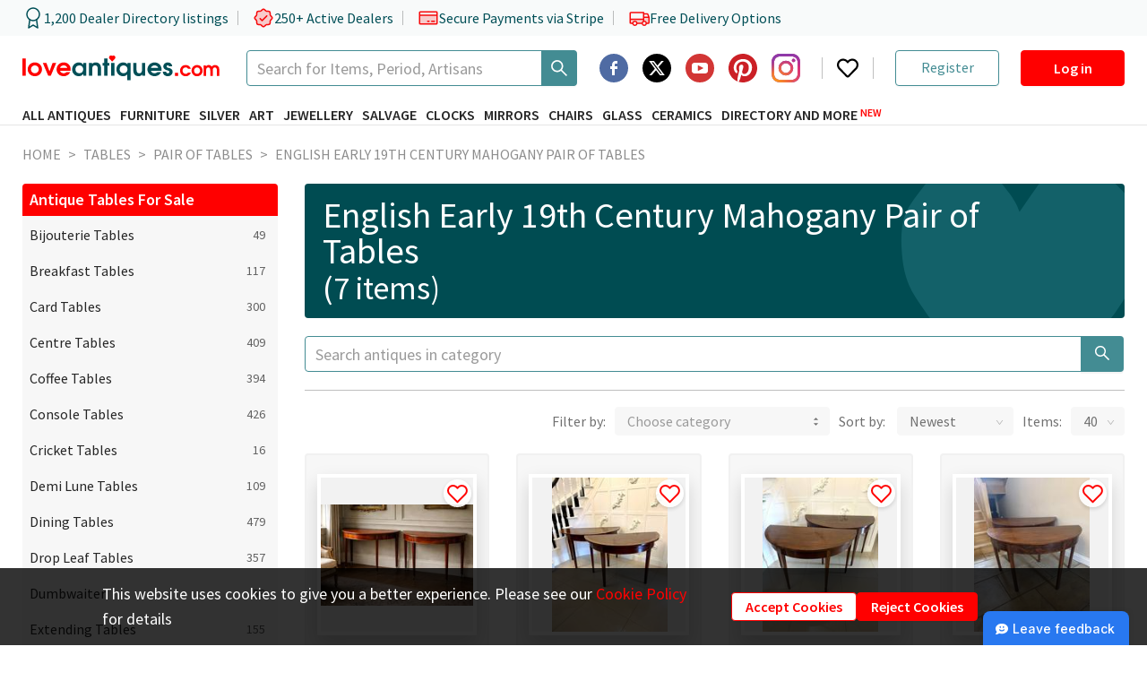

--- FILE ---
content_type: text/html; charset=utf-8
request_url: https://www.google.com/recaptcha/api2/anchor?ar=1&k=6LeRxdklAAAAAIO7MEjab3qfpH65h2wi3zJfeR8D&co=aHR0cHM6Ly93d3cubG92ZWFudGlxdWVzLmNvbTo0NDM.&hl=en&v=PoyoqOPhxBO7pBk68S4YbpHZ&size=invisible&anchor-ms=20000&execute-ms=30000&cb=7ws003u417qk
body_size: 48559
content:
<!DOCTYPE HTML><html dir="ltr" lang="en"><head><meta http-equiv="Content-Type" content="text/html; charset=UTF-8">
<meta http-equiv="X-UA-Compatible" content="IE=edge">
<title>reCAPTCHA</title>
<style type="text/css">
/* cyrillic-ext */
@font-face {
  font-family: 'Roboto';
  font-style: normal;
  font-weight: 400;
  font-stretch: 100%;
  src: url(//fonts.gstatic.com/s/roboto/v48/KFO7CnqEu92Fr1ME7kSn66aGLdTylUAMa3GUBHMdazTgWw.woff2) format('woff2');
  unicode-range: U+0460-052F, U+1C80-1C8A, U+20B4, U+2DE0-2DFF, U+A640-A69F, U+FE2E-FE2F;
}
/* cyrillic */
@font-face {
  font-family: 'Roboto';
  font-style: normal;
  font-weight: 400;
  font-stretch: 100%;
  src: url(//fonts.gstatic.com/s/roboto/v48/KFO7CnqEu92Fr1ME7kSn66aGLdTylUAMa3iUBHMdazTgWw.woff2) format('woff2');
  unicode-range: U+0301, U+0400-045F, U+0490-0491, U+04B0-04B1, U+2116;
}
/* greek-ext */
@font-face {
  font-family: 'Roboto';
  font-style: normal;
  font-weight: 400;
  font-stretch: 100%;
  src: url(//fonts.gstatic.com/s/roboto/v48/KFO7CnqEu92Fr1ME7kSn66aGLdTylUAMa3CUBHMdazTgWw.woff2) format('woff2');
  unicode-range: U+1F00-1FFF;
}
/* greek */
@font-face {
  font-family: 'Roboto';
  font-style: normal;
  font-weight: 400;
  font-stretch: 100%;
  src: url(//fonts.gstatic.com/s/roboto/v48/KFO7CnqEu92Fr1ME7kSn66aGLdTylUAMa3-UBHMdazTgWw.woff2) format('woff2');
  unicode-range: U+0370-0377, U+037A-037F, U+0384-038A, U+038C, U+038E-03A1, U+03A3-03FF;
}
/* math */
@font-face {
  font-family: 'Roboto';
  font-style: normal;
  font-weight: 400;
  font-stretch: 100%;
  src: url(//fonts.gstatic.com/s/roboto/v48/KFO7CnqEu92Fr1ME7kSn66aGLdTylUAMawCUBHMdazTgWw.woff2) format('woff2');
  unicode-range: U+0302-0303, U+0305, U+0307-0308, U+0310, U+0312, U+0315, U+031A, U+0326-0327, U+032C, U+032F-0330, U+0332-0333, U+0338, U+033A, U+0346, U+034D, U+0391-03A1, U+03A3-03A9, U+03B1-03C9, U+03D1, U+03D5-03D6, U+03F0-03F1, U+03F4-03F5, U+2016-2017, U+2034-2038, U+203C, U+2040, U+2043, U+2047, U+2050, U+2057, U+205F, U+2070-2071, U+2074-208E, U+2090-209C, U+20D0-20DC, U+20E1, U+20E5-20EF, U+2100-2112, U+2114-2115, U+2117-2121, U+2123-214F, U+2190, U+2192, U+2194-21AE, U+21B0-21E5, U+21F1-21F2, U+21F4-2211, U+2213-2214, U+2216-22FF, U+2308-230B, U+2310, U+2319, U+231C-2321, U+2336-237A, U+237C, U+2395, U+239B-23B7, U+23D0, U+23DC-23E1, U+2474-2475, U+25AF, U+25B3, U+25B7, U+25BD, U+25C1, U+25CA, U+25CC, U+25FB, U+266D-266F, U+27C0-27FF, U+2900-2AFF, U+2B0E-2B11, U+2B30-2B4C, U+2BFE, U+3030, U+FF5B, U+FF5D, U+1D400-1D7FF, U+1EE00-1EEFF;
}
/* symbols */
@font-face {
  font-family: 'Roboto';
  font-style: normal;
  font-weight: 400;
  font-stretch: 100%;
  src: url(//fonts.gstatic.com/s/roboto/v48/KFO7CnqEu92Fr1ME7kSn66aGLdTylUAMaxKUBHMdazTgWw.woff2) format('woff2');
  unicode-range: U+0001-000C, U+000E-001F, U+007F-009F, U+20DD-20E0, U+20E2-20E4, U+2150-218F, U+2190, U+2192, U+2194-2199, U+21AF, U+21E6-21F0, U+21F3, U+2218-2219, U+2299, U+22C4-22C6, U+2300-243F, U+2440-244A, U+2460-24FF, U+25A0-27BF, U+2800-28FF, U+2921-2922, U+2981, U+29BF, U+29EB, U+2B00-2BFF, U+4DC0-4DFF, U+FFF9-FFFB, U+10140-1018E, U+10190-1019C, U+101A0, U+101D0-101FD, U+102E0-102FB, U+10E60-10E7E, U+1D2C0-1D2D3, U+1D2E0-1D37F, U+1F000-1F0FF, U+1F100-1F1AD, U+1F1E6-1F1FF, U+1F30D-1F30F, U+1F315, U+1F31C, U+1F31E, U+1F320-1F32C, U+1F336, U+1F378, U+1F37D, U+1F382, U+1F393-1F39F, U+1F3A7-1F3A8, U+1F3AC-1F3AF, U+1F3C2, U+1F3C4-1F3C6, U+1F3CA-1F3CE, U+1F3D4-1F3E0, U+1F3ED, U+1F3F1-1F3F3, U+1F3F5-1F3F7, U+1F408, U+1F415, U+1F41F, U+1F426, U+1F43F, U+1F441-1F442, U+1F444, U+1F446-1F449, U+1F44C-1F44E, U+1F453, U+1F46A, U+1F47D, U+1F4A3, U+1F4B0, U+1F4B3, U+1F4B9, U+1F4BB, U+1F4BF, U+1F4C8-1F4CB, U+1F4D6, U+1F4DA, U+1F4DF, U+1F4E3-1F4E6, U+1F4EA-1F4ED, U+1F4F7, U+1F4F9-1F4FB, U+1F4FD-1F4FE, U+1F503, U+1F507-1F50B, U+1F50D, U+1F512-1F513, U+1F53E-1F54A, U+1F54F-1F5FA, U+1F610, U+1F650-1F67F, U+1F687, U+1F68D, U+1F691, U+1F694, U+1F698, U+1F6AD, U+1F6B2, U+1F6B9-1F6BA, U+1F6BC, U+1F6C6-1F6CF, U+1F6D3-1F6D7, U+1F6E0-1F6EA, U+1F6F0-1F6F3, U+1F6F7-1F6FC, U+1F700-1F7FF, U+1F800-1F80B, U+1F810-1F847, U+1F850-1F859, U+1F860-1F887, U+1F890-1F8AD, U+1F8B0-1F8BB, U+1F8C0-1F8C1, U+1F900-1F90B, U+1F93B, U+1F946, U+1F984, U+1F996, U+1F9E9, U+1FA00-1FA6F, U+1FA70-1FA7C, U+1FA80-1FA89, U+1FA8F-1FAC6, U+1FACE-1FADC, U+1FADF-1FAE9, U+1FAF0-1FAF8, U+1FB00-1FBFF;
}
/* vietnamese */
@font-face {
  font-family: 'Roboto';
  font-style: normal;
  font-weight: 400;
  font-stretch: 100%;
  src: url(//fonts.gstatic.com/s/roboto/v48/KFO7CnqEu92Fr1ME7kSn66aGLdTylUAMa3OUBHMdazTgWw.woff2) format('woff2');
  unicode-range: U+0102-0103, U+0110-0111, U+0128-0129, U+0168-0169, U+01A0-01A1, U+01AF-01B0, U+0300-0301, U+0303-0304, U+0308-0309, U+0323, U+0329, U+1EA0-1EF9, U+20AB;
}
/* latin-ext */
@font-face {
  font-family: 'Roboto';
  font-style: normal;
  font-weight: 400;
  font-stretch: 100%;
  src: url(//fonts.gstatic.com/s/roboto/v48/KFO7CnqEu92Fr1ME7kSn66aGLdTylUAMa3KUBHMdazTgWw.woff2) format('woff2');
  unicode-range: U+0100-02BA, U+02BD-02C5, U+02C7-02CC, U+02CE-02D7, U+02DD-02FF, U+0304, U+0308, U+0329, U+1D00-1DBF, U+1E00-1E9F, U+1EF2-1EFF, U+2020, U+20A0-20AB, U+20AD-20C0, U+2113, U+2C60-2C7F, U+A720-A7FF;
}
/* latin */
@font-face {
  font-family: 'Roboto';
  font-style: normal;
  font-weight: 400;
  font-stretch: 100%;
  src: url(//fonts.gstatic.com/s/roboto/v48/KFO7CnqEu92Fr1ME7kSn66aGLdTylUAMa3yUBHMdazQ.woff2) format('woff2');
  unicode-range: U+0000-00FF, U+0131, U+0152-0153, U+02BB-02BC, U+02C6, U+02DA, U+02DC, U+0304, U+0308, U+0329, U+2000-206F, U+20AC, U+2122, U+2191, U+2193, U+2212, U+2215, U+FEFF, U+FFFD;
}
/* cyrillic-ext */
@font-face {
  font-family: 'Roboto';
  font-style: normal;
  font-weight: 500;
  font-stretch: 100%;
  src: url(//fonts.gstatic.com/s/roboto/v48/KFO7CnqEu92Fr1ME7kSn66aGLdTylUAMa3GUBHMdazTgWw.woff2) format('woff2');
  unicode-range: U+0460-052F, U+1C80-1C8A, U+20B4, U+2DE0-2DFF, U+A640-A69F, U+FE2E-FE2F;
}
/* cyrillic */
@font-face {
  font-family: 'Roboto';
  font-style: normal;
  font-weight: 500;
  font-stretch: 100%;
  src: url(//fonts.gstatic.com/s/roboto/v48/KFO7CnqEu92Fr1ME7kSn66aGLdTylUAMa3iUBHMdazTgWw.woff2) format('woff2');
  unicode-range: U+0301, U+0400-045F, U+0490-0491, U+04B0-04B1, U+2116;
}
/* greek-ext */
@font-face {
  font-family: 'Roboto';
  font-style: normal;
  font-weight: 500;
  font-stretch: 100%;
  src: url(//fonts.gstatic.com/s/roboto/v48/KFO7CnqEu92Fr1ME7kSn66aGLdTylUAMa3CUBHMdazTgWw.woff2) format('woff2');
  unicode-range: U+1F00-1FFF;
}
/* greek */
@font-face {
  font-family: 'Roboto';
  font-style: normal;
  font-weight: 500;
  font-stretch: 100%;
  src: url(//fonts.gstatic.com/s/roboto/v48/KFO7CnqEu92Fr1ME7kSn66aGLdTylUAMa3-UBHMdazTgWw.woff2) format('woff2');
  unicode-range: U+0370-0377, U+037A-037F, U+0384-038A, U+038C, U+038E-03A1, U+03A3-03FF;
}
/* math */
@font-face {
  font-family: 'Roboto';
  font-style: normal;
  font-weight: 500;
  font-stretch: 100%;
  src: url(//fonts.gstatic.com/s/roboto/v48/KFO7CnqEu92Fr1ME7kSn66aGLdTylUAMawCUBHMdazTgWw.woff2) format('woff2');
  unicode-range: U+0302-0303, U+0305, U+0307-0308, U+0310, U+0312, U+0315, U+031A, U+0326-0327, U+032C, U+032F-0330, U+0332-0333, U+0338, U+033A, U+0346, U+034D, U+0391-03A1, U+03A3-03A9, U+03B1-03C9, U+03D1, U+03D5-03D6, U+03F0-03F1, U+03F4-03F5, U+2016-2017, U+2034-2038, U+203C, U+2040, U+2043, U+2047, U+2050, U+2057, U+205F, U+2070-2071, U+2074-208E, U+2090-209C, U+20D0-20DC, U+20E1, U+20E5-20EF, U+2100-2112, U+2114-2115, U+2117-2121, U+2123-214F, U+2190, U+2192, U+2194-21AE, U+21B0-21E5, U+21F1-21F2, U+21F4-2211, U+2213-2214, U+2216-22FF, U+2308-230B, U+2310, U+2319, U+231C-2321, U+2336-237A, U+237C, U+2395, U+239B-23B7, U+23D0, U+23DC-23E1, U+2474-2475, U+25AF, U+25B3, U+25B7, U+25BD, U+25C1, U+25CA, U+25CC, U+25FB, U+266D-266F, U+27C0-27FF, U+2900-2AFF, U+2B0E-2B11, U+2B30-2B4C, U+2BFE, U+3030, U+FF5B, U+FF5D, U+1D400-1D7FF, U+1EE00-1EEFF;
}
/* symbols */
@font-face {
  font-family: 'Roboto';
  font-style: normal;
  font-weight: 500;
  font-stretch: 100%;
  src: url(//fonts.gstatic.com/s/roboto/v48/KFO7CnqEu92Fr1ME7kSn66aGLdTylUAMaxKUBHMdazTgWw.woff2) format('woff2');
  unicode-range: U+0001-000C, U+000E-001F, U+007F-009F, U+20DD-20E0, U+20E2-20E4, U+2150-218F, U+2190, U+2192, U+2194-2199, U+21AF, U+21E6-21F0, U+21F3, U+2218-2219, U+2299, U+22C4-22C6, U+2300-243F, U+2440-244A, U+2460-24FF, U+25A0-27BF, U+2800-28FF, U+2921-2922, U+2981, U+29BF, U+29EB, U+2B00-2BFF, U+4DC0-4DFF, U+FFF9-FFFB, U+10140-1018E, U+10190-1019C, U+101A0, U+101D0-101FD, U+102E0-102FB, U+10E60-10E7E, U+1D2C0-1D2D3, U+1D2E0-1D37F, U+1F000-1F0FF, U+1F100-1F1AD, U+1F1E6-1F1FF, U+1F30D-1F30F, U+1F315, U+1F31C, U+1F31E, U+1F320-1F32C, U+1F336, U+1F378, U+1F37D, U+1F382, U+1F393-1F39F, U+1F3A7-1F3A8, U+1F3AC-1F3AF, U+1F3C2, U+1F3C4-1F3C6, U+1F3CA-1F3CE, U+1F3D4-1F3E0, U+1F3ED, U+1F3F1-1F3F3, U+1F3F5-1F3F7, U+1F408, U+1F415, U+1F41F, U+1F426, U+1F43F, U+1F441-1F442, U+1F444, U+1F446-1F449, U+1F44C-1F44E, U+1F453, U+1F46A, U+1F47D, U+1F4A3, U+1F4B0, U+1F4B3, U+1F4B9, U+1F4BB, U+1F4BF, U+1F4C8-1F4CB, U+1F4D6, U+1F4DA, U+1F4DF, U+1F4E3-1F4E6, U+1F4EA-1F4ED, U+1F4F7, U+1F4F9-1F4FB, U+1F4FD-1F4FE, U+1F503, U+1F507-1F50B, U+1F50D, U+1F512-1F513, U+1F53E-1F54A, U+1F54F-1F5FA, U+1F610, U+1F650-1F67F, U+1F687, U+1F68D, U+1F691, U+1F694, U+1F698, U+1F6AD, U+1F6B2, U+1F6B9-1F6BA, U+1F6BC, U+1F6C6-1F6CF, U+1F6D3-1F6D7, U+1F6E0-1F6EA, U+1F6F0-1F6F3, U+1F6F7-1F6FC, U+1F700-1F7FF, U+1F800-1F80B, U+1F810-1F847, U+1F850-1F859, U+1F860-1F887, U+1F890-1F8AD, U+1F8B0-1F8BB, U+1F8C0-1F8C1, U+1F900-1F90B, U+1F93B, U+1F946, U+1F984, U+1F996, U+1F9E9, U+1FA00-1FA6F, U+1FA70-1FA7C, U+1FA80-1FA89, U+1FA8F-1FAC6, U+1FACE-1FADC, U+1FADF-1FAE9, U+1FAF0-1FAF8, U+1FB00-1FBFF;
}
/* vietnamese */
@font-face {
  font-family: 'Roboto';
  font-style: normal;
  font-weight: 500;
  font-stretch: 100%;
  src: url(//fonts.gstatic.com/s/roboto/v48/KFO7CnqEu92Fr1ME7kSn66aGLdTylUAMa3OUBHMdazTgWw.woff2) format('woff2');
  unicode-range: U+0102-0103, U+0110-0111, U+0128-0129, U+0168-0169, U+01A0-01A1, U+01AF-01B0, U+0300-0301, U+0303-0304, U+0308-0309, U+0323, U+0329, U+1EA0-1EF9, U+20AB;
}
/* latin-ext */
@font-face {
  font-family: 'Roboto';
  font-style: normal;
  font-weight: 500;
  font-stretch: 100%;
  src: url(//fonts.gstatic.com/s/roboto/v48/KFO7CnqEu92Fr1ME7kSn66aGLdTylUAMa3KUBHMdazTgWw.woff2) format('woff2');
  unicode-range: U+0100-02BA, U+02BD-02C5, U+02C7-02CC, U+02CE-02D7, U+02DD-02FF, U+0304, U+0308, U+0329, U+1D00-1DBF, U+1E00-1E9F, U+1EF2-1EFF, U+2020, U+20A0-20AB, U+20AD-20C0, U+2113, U+2C60-2C7F, U+A720-A7FF;
}
/* latin */
@font-face {
  font-family: 'Roboto';
  font-style: normal;
  font-weight: 500;
  font-stretch: 100%;
  src: url(//fonts.gstatic.com/s/roboto/v48/KFO7CnqEu92Fr1ME7kSn66aGLdTylUAMa3yUBHMdazQ.woff2) format('woff2');
  unicode-range: U+0000-00FF, U+0131, U+0152-0153, U+02BB-02BC, U+02C6, U+02DA, U+02DC, U+0304, U+0308, U+0329, U+2000-206F, U+20AC, U+2122, U+2191, U+2193, U+2212, U+2215, U+FEFF, U+FFFD;
}
/* cyrillic-ext */
@font-face {
  font-family: 'Roboto';
  font-style: normal;
  font-weight: 900;
  font-stretch: 100%;
  src: url(//fonts.gstatic.com/s/roboto/v48/KFO7CnqEu92Fr1ME7kSn66aGLdTylUAMa3GUBHMdazTgWw.woff2) format('woff2');
  unicode-range: U+0460-052F, U+1C80-1C8A, U+20B4, U+2DE0-2DFF, U+A640-A69F, U+FE2E-FE2F;
}
/* cyrillic */
@font-face {
  font-family: 'Roboto';
  font-style: normal;
  font-weight: 900;
  font-stretch: 100%;
  src: url(//fonts.gstatic.com/s/roboto/v48/KFO7CnqEu92Fr1ME7kSn66aGLdTylUAMa3iUBHMdazTgWw.woff2) format('woff2');
  unicode-range: U+0301, U+0400-045F, U+0490-0491, U+04B0-04B1, U+2116;
}
/* greek-ext */
@font-face {
  font-family: 'Roboto';
  font-style: normal;
  font-weight: 900;
  font-stretch: 100%;
  src: url(//fonts.gstatic.com/s/roboto/v48/KFO7CnqEu92Fr1ME7kSn66aGLdTylUAMa3CUBHMdazTgWw.woff2) format('woff2');
  unicode-range: U+1F00-1FFF;
}
/* greek */
@font-face {
  font-family: 'Roboto';
  font-style: normal;
  font-weight: 900;
  font-stretch: 100%;
  src: url(//fonts.gstatic.com/s/roboto/v48/KFO7CnqEu92Fr1ME7kSn66aGLdTylUAMa3-UBHMdazTgWw.woff2) format('woff2');
  unicode-range: U+0370-0377, U+037A-037F, U+0384-038A, U+038C, U+038E-03A1, U+03A3-03FF;
}
/* math */
@font-face {
  font-family: 'Roboto';
  font-style: normal;
  font-weight: 900;
  font-stretch: 100%;
  src: url(//fonts.gstatic.com/s/roboto/v48/KFO7CnqEu92Fr1ME7kSn66aGLdTylUAMawCUBHMdazTgWw.woff2) format('woff2');
  unicode-range: U+0302-0303, U+0305, U+0307-0308, U+0310, U+0312, U+0315, U+031A, U+0326-0327, U+032C, U+032F-0330, U+0332-0333, U+0338, U+033A, U+0346, U+034D, U+0391-03A1, U+03A3-03A9, U+03B1-03C9, U+03D1, U+03D5-03D6, U+03F0-03F1, U+03F4-03F5, U+2016-2017, U+2034-2038, U+203C, U+2040, U+2043, U+2047, U+2050, U+2057, U+205F, U+2070-2071, U+2074-208E, U+2090-209C, U+20D0-20DC, U+20E1, U+20E5-20EF, U+2100-2112, U+2114-2115, U+2117-2121, U+2123-214F, U+2190, U+2192, U+2194-21AE, U+21B0-21E5, U+21F1-21F2, U+21F4-2211, U+2213-2214, U+2216-22FF, U+2308-230B, U+2310, U+2319, U+231C-2321, U+2336-237A, U+237C, U+2395, U+239B-23B7, U+23D0, U+23DC-23E1, U+2474-2475, U+25AF, U+25B3, U+25B7, U+25BD, U+25C1, U+25CA, U+25CC, U+25FB, U+266D-266F, U+27C0-27FF, U+2900-2AFF, U+2B0E-2B11, U+2B30-2B4C, U+2BFE, U+3030, U+FF5B, U+FF5D, U+1D400-1D7FF, U+1EE00-1EEFF;
}
/* symbols */
@font-face {
  font-family: 'Roboto';
  font-style: normal;
  font-weight: 900;
  font-stretch: 100%;
  src: url(//fonts.gstatic.com/s/roboto/v48/KFO7CnqEu92Fr1ME7kSn66aGLdTylUAMaxKUBHMdazTgWw.woff2) format('woff2');
  unicode-range: U+0001-000C, U+000E-001F, U+007F-009F, U+20DD-20E0, U+20E2-20E4, U+2150-218F, U+2190, U+2192, U+2194-2199, U+21AF, U+21E6-21F0, U+21F3, U+2218-2219, U+2299, U+22C4-22C6, U+2300-243F, U+2440-244A, U+2460-24FF, U+25A0-27BF, U+2800-28FF, U+2921-2922, U+2981, U+29BF, U+29EB, U+2B00-2BFF, U+4DC0-4DFF, U+FFF9-FFFB, U+10140-1018E, U+10190-1019C, U+101A0, U+101D0-101FD, U+102E0-102FB, U+10E60-10E7E, U+1D2C0-1D2D3, U+1D2E0-1D37F, U+1F000-1F0FF, U+1F100-1F1AD, U+1F1E6-1F1FF, U+1F30D-1F30F, U+1F315, U+1F31C, U+1F31E, U+1F320-1F32C, U+1F336, U+1F378, U+1F37D, U+1F382, U+1F393-1F39F, U+1F3A7-1F3A8, U+1F3AC-1F3AF, U+1F3C2, U+1F3C4-1F3C6, U+1F3CA-1F3CE, U+1F3D4-1F3E0, U+1F3ED, U+1F3F1-1F3F3, U+1F3F5-1F3F7, U+1F408, U+1F415, U+1F41F, U+1F426, U+1F43F, U+1F441-1F442, U+1F444, U+1F446-1F449, U+1F44C-1F44E, U+1F453, U+1F46A, U+1F47D, U+1F4A3, U+1F4B0, U+1F4B3, U+1F4B9, U+1F4BB, U+1F4BF, U+1F4C8-1F4CB, U+1F4D6, U+1F4DA, U+1F4DF, U+1F4E3-1F4E6, U+1F4EA-1F4ED, U+1F4F7, U+1F4F9-1F4FB, U+1F4FD-1F4FE, U+1F503, U+1F507-1F50B, U+1F50D, U+1F512-1F513, U+1F53E-1F54A, U+1F54F-1F5FA, U+1F610, U+1F650-1F67F, U+1F687, U+1F68D, U+1F691, U+1F694, U+1F698, U+1F6AD, U+1F6B2, U+1F6B9-1F6BA, U+1F6BC, U+1F6C6-1F6CF, U+1F6D3-1F6D7, U+1F6E0-1F6EA, U+1F6F0-1F6F3, U+1F6F7-1F6FC, U+1F700-1F7FF, U+1F800-1F80B, U+1F810-1F847, U+1F850-1F859, U+1F860-1F887, U+1F890-1F8AD, U+1F8B0-1F8BB, U+1F8C0-1F8C1, U+1F900-1F90B, U+1F93B, U+1F946, U+1F984, U+1F996, U+1F9E9, U+1FA00-1FA6F, U+1FA70-1FA7C, U+1FA80-1FA89, U+1FA8F-1FAC6, U+1FACE-1FADC, U+1FADF-1FAE9, U+1FAF0-1FAF8, U+1FB00-1FBFF;
}
/* vietnamese */
@font-face {
  font-family: 'Roboto';
  font-style: normal;
  font-weight: 900;
  font-stretch: 100%;
  src: url(//fonts.gstatic.com/s/roboto/v48/KFO7CnqEu92Fr1ME7kSn66aGLdTylUAMa3OUBHMdazTgWw.woff2) format('woff2');
  unicode-range: U+0102-0103, U+0110-0111, U+0128-0129, U+0168-0169, U+01A0-01A1, U+01AF-01B0, U+0300-0301, U+0303-0304, U+0308-0309, U+0323, U+0329, U+1EA0-1EF9, U+20AB;
}
/* latin-ext */
@font-face {
  font-family: 'Roboto';
  font-style: normal;
  font-weight: 900;
  font-stretch: 100%;
  src: url(//fonts.gstatic.com/s/roboto/v48/KFO7CnqEu92Fr1ME7kSn66aGLdTylUAMa3KUBHMdazTgWw.woff2) format('woff2');
  unicode-range: U+0100-02BA, U+02BD-02C5, U+02C7-02CC, U+02CE-02D7, U+02DD-02FF, U+0304, U+0308, U+0329, U+1D00-1DBF, U+1E00-1E9F, U+1EF2-1EFF, U+2020, U+20A0-20AB, U+20AD-20C0, U+2113, U+2C60-2C7F, U+A720-A7FF;
}
/* latin */
@font-face {
  font-family: 'Roboto';
  font-style: normal;
  font-weight: 900;
  font-stretch: 100%;
  src: url(//fonts.gstatic.com/s/roboto/v48/KFO7CnqEu92Fr1ME7kSn66aGLdTylUAMa3yUBHMdazQ.woff2) format('woff2');
  unicode-range: U+0000-00FF, U+0131, U+0152-0153, U+02BB-02BC, U+02C6, U+02DA, U+02DC, U+0304, U+0308, U+0329, U+2000-206F, U+20AC, U+2122, U+2191, U+2193, U+2212, U+2215, U+FEFF, U+FFFD;
}

</style>
<link rel="stylesheet" type="text/css" href="https://www.gstatic.com/recaptcha/releases/PoyoqOPhxBO7pBk68S4YbpHZ/styles__ltr.css">
<script nonce="GVwM-PrhAxIN5_r8vMCTVQ" type="text/javascript">window['__recaptcha_api'] = 'https://www.google.com/recaptcha/api2/';</script>
<script type="text/javascript" src="https://www.gstatic.com/recaptcha/releases/PoyoqOPhxBO7pBk68S4YbpHZ/recaptcha__en.js" nonce="GVwM-PrhAxIN5_r8vMCTVQ">
      
    </script></head>
<body><div id="rc-anchor-alert" class="rc-anchor-alert"></div>
<input type="hidden" id="recaptcha-token" value="[base64]">
<script type="text/javascript" nonce="GVwM-PrhAxIN5_r8vMCTVQ">
      recaptcha.anchor.Main.init("[\x22ainput\x22,[\x22bgdata\x22,\x22\x22,\[base64]/[base64]/[base64]/[base64]/[base64]/UltsKytdPUU6KEU8MjA0OD9SW2wrK109RT4+NnwxOTI6KChFJjY0NTEyKT09NTUyOTYmJk0rMTxjLmxlbmd0aCYmKGMuY2hhckNvZGVBdChNKzEpJjY0NTEyKT09NTYzMjA/[base64]/[base64]/[base64]/[base64]/[base64]/[base64]/[base64]\x22,\[base64]\\u003d\x22,\[base64]/wq3Dq8KrwoE8wqrDtF0ww5zDosKow6JaG8OHecKtYl/Cv8ODAsKAwpsaOXgdX8KBw6NGwqJyCcKmMMKow5HCjRXCq8KJHcOmZnvDlcO+acKcHMOew4NwwrvCkMOSUzw4YcO3UwENw4dgw5RbVAIdacOaXQNgZ8KnJy7DgGDCk8Knw5N5w63CkMK6w43CisKyc0ozwqZ/acK3DgLDssKbwrZ7RxtowrfCgiPDoCMgMcOOwpZBwr1HTMKhXMOwwpTDs1c5TCdOXUzDs0DCqEfCtcOdwovDocKUBcK/[base64]/[base64]/CisK+TzPDsMKMJRAwHMK4RcO/wr3DtQ7DgMKuw6nDgMOKwovDo0FRNBkfwqUldBbDk8KCw4YVw5k6w5wRwqXDs8KrJSE9w65Vw7bCtWjDiMONLsOnBsOAwr7Di8K4bUA1wrARWn4pKMKXw5XCnyLDicKawpEwScKlLDcnw5jDsk7Duj/ClnTCk8OxwpdFS8OqwqvCnsKuQ8Krwo1Zw6bCvkTDpsOoUsKmwoskwqhuS0k2wozCl8OWQ2EYwpNNw7DCikVvw7UiOxESw64Lw7PDt8OwAV89YQbDn8OWwr1gd8KEwqbDu8OYPsK7VsOhBMKsDG/CmMOrwqjChcOiKiI8W2fCpF5ewqHCkyDCkcKkFcOgA8OfYHFOe8K2worDssOTw4R4C8OqWsK3dcObHsKRw6Niw7whw73CpGcnwqfCl11dwr3CjAE1w5fDsEVXT1FOScKNw7k8MsKsEcOXNcOyDcOVYlQDwpRPGxXDrcOJwovDrm/[base64]/wovCpUXDmsOSFh8oaMKhOABiBFMOYSnDhg8Nw5fCvEA1L8KQOMOUw5vDj3vChk5jwqE5YcOuCwpawql5O3rDu8Kpw4JHwqRed3zDiHcuX8Kzw4NEIMOjMAjCmMKnwp7DoCjDtcKfwpENw78zR8O/ScOPw5HDrcKwOTnCnsOSwpfDlsOtNSbDtlPDuDZ/wqE/wq/[base64]/CoXFqe8KBSsKtMX3CkknChWVJU8OhM8K/wpjCljhww4LDqsOjwrp5ADvCmlBQP2HDjwQGw5HDpmTCq0zCigVsw5sCwo7CtklAHmIuT8KAF0IPRcObwrADwp0/w6E0wrAuRi/DqBxdDsOEX8Kvw63CnMOZw6rCiWUEU8OIw7ggfsOBKG0fYHoTwqs8wrBUwp/DmsKLOMOww6TDscOXaCY6CH7DjcO3wr8Iw7lKwqzDsgHCqsK3wpJCwoPCtw/CmcOiPzgkCFbDqcONYgc/w7nDhgzCtsO/w5JBG2cIwrcXJcKGRMOaw5AkwqwSIsKKw7PCk8OZH8Kdwp9mNTXDnU1vIcKbZy/[base64]/[base64]/Cq8OJw6fDv8K3w5jCtRB+wpPCq2FsCCbDtXXCrB47w77CisOyYsKMwpDDoMKqw74adGPCi0DCn8KxwqbCojQcwr0uQ8Ojw5PCoMKvw6fCrsKYOMOBKMKDw4bDgMOIw47CnAjCiXs/[base64]/[base64]/[base64]/DiMKrLwnDi8KOwp7Du1sqw48dMcOzw49ZIcOWB8OIw7/CtsKxCXDCs8OEw5Bhw75mw6nCsSxAZGLDtsOHwqnCoRZzT8OfwozClcOHfT/Do8Oxw65WV8OQw7gJM8KXw6Y6JcKoUB3CtsOtfsOHZVDDl2R/wq0GQnjDhMKPwo7Dj8KqwpfDq8OwRXoxwp3CjsKWwp40enHDmcOrPmzDicOeUxDDl8OHw7kUScOrVMKgwooKbHfDr8KTw6PDpy3ClMKEw5PCpXLDh8KtwpcpWwdcH2gEwo7DmcOMSRbDlAFAVMOBw5dGw60Xw6VxGG7Cv8OxOF/ClMKpE8Ovw4DDnxxOw4zChnFGwpJPwpHCnALDnMKIw5ZcH8Kiw5zDq8O1w6PDq8KkwqJeYB3DkB4LbcOwwo/DpMK+wrbDmMOZw4XCs8K2PcOMGEvCr8Oiwr0/EVRcHsONFl3Cs8KywqHCj8O8UMKXwpXDhjLDlcKuwofChUJBw4rCn8KWI8ORKsORAHt+JsKqbCEuBSjCoDRCw69ZAQh/CMOzwpDDqlvDnnDCjMOILcOOV8OMwrjCi8K9wq/DkgwAw60Kw7woTWEBwrnDusOqGEsxCcOlwoRfAsKEwo3CszfDhsKDPcK2XsOgfsKUZ8Kbw7Nvwp5Ww4gNw45cwrQzXWTDgS/Co1hawqoBw7YZKBvCt8O2wqzCjsKmPVLDiz3DtsKqwrDCtghLw5HDvsKiKcK1ZcOawr7DhUFRwq/CiCnDscORwobCq8O5KMOjO1otw7zDhCZmwo5Jw7IUG3YbeVfDvsK2wrNLVWt3w7nCgSfDrBLDtwg2CENpMy4rw5Nxw5HDrsKPwqHCv8KdOMOIw5Ujw7oYwrc/woXDtMOrwqrDrcKhCMKfCiUbcTNPf8O4wppYw4MmwpM/wprCphQbSX96acK9AcKLSHjCnMOCck5cwo/CmcOjwrbCnknDtTjChcOJwrvCusKAw4Efw4zDicO0wo/CthU0PcKQwrPDkcKAw50oOsO8w53Cm8KDwqMjAMK9AgnCgWoXwoDCl8OeGkXDiT96w6JwZgofcXrCoMKDRmkjw7NywpEIRjBPRnM1w77DgsKpwpNVw5EDAmUbf8KILjhXNMOpwr/[base64]/DrsO1f1XClcKHwoXDv2zCulRfw4bDi8K2w7k0w4sUw6rCu8KowrjDqlLDkcKTwoPDsmlxwrZrw5kHw4HDuMKvHsKRw50EZsOJFcKachfDhsKwwpsOwr3CoSXCm3AadBTCnDUNwpzCijUVcw/CsR/CpMKJaMKewp9QQDrDnMKNCmJ6w53CucOMwofCocKESMKzwpdKFxjCksO9fSAkw4rCmB3CgMKDw6vCvmnDr0fCjMKKc2NwKcK5w7EYLmjDi8KlwqwDOGXDtMKcR8KMHCoqDcO1XBI5MsKBTcKDfX4sdMKMw4DDncKEGMKMNwwZw5bCgCIHw7TCijHCmcK0w5gyA3/CgsK2EMKNE8KXccK/KHdtw5M0wpbCrQbDqMKfI27CosOzwr3DmMKrdsO9DHZjScK6wqPCpTUlTBMvwrnDp8K5HsKRLAZePcKtw5vDr8Kgw5tqw6rDhcKpFQbDmFxYfTYjYsOsw6dwwoDDgnvDqsKMKsOMcMOzdll+wpxfQSJrRnhUwoJ1w6PDkMK8FcOewobDkx/Ci8OSLMOLw4pYw5Uaw7gpcllJZx/CoBZsf8KZw6x5QAnDp8OTVmpAw5FfQcOLE8OwcD4dw7YZCsO6w4bClsKwXD3CqsOLKlw8w4Uqci98c8K/w6jClkFnPsO4w4DCr8K9wovCog/CrcOLw4/DjsOPV8OtwofCtMOtZcKFwp3Dg8OWw7IzQcOnw64/[base64]/V8K/[base64]/Dn8Ktd8OKw6BYw6rCnMKNKHUvAcOow6nCq8O4McObcxjDoUokX8Kfw4/Cix9sw741wpxaWVXDr8KGWhbDh2d/dcOgw5wzeW/CplfDhcKKwofDhBPDoMK8w7pYwrvDgQlhW048E29Dw5UQw4LCgiPCtQXDlk57wqxhKGwvAhbDhsKoE8OYw6AEKSxLIzfDmsK/[base64]/DlHgowoZkw6LDimrDvF3Cv8KIWMOKYQ/CusOqH8KMdMO8ER/CksOTwqXDo0V7E8OkVMKMw6PDmyHDt8O/[base64]/[base64]/DrzPCicOWb1HCg8KMczrCl8KMJUNWw7/DksKIwqrDh8OYEFIfbMK6wptbLGchwrIFGMOIV8KYwrMpfMKtf0I/BcOjZ8OJwp/CnsKAw4siNsK4HjvCtsO3JB7CocKewqTCs2fCvsONPFdZSMOYw7nDrVYTw4/[base64]/DowLDo8KSZcKaWlDDhcKmw6vClmIEwoBtZ8Kuw4Bow6BzFsKGYsO2wpt9KE8+GMOYwoRdX8OEwofCosOQBMOgK8OwwozDqzM2Z1EQw4VID3rChhfCoTBywrLCokRqVMKAw4fCjsOzw4Fxw5/DmRJ7DsKcDMOAwqpJwq/[base64]/[base64]/w6xfOHJmw7IGY8KLPhvDq8ONI8OLccOpOcKHPsOWVU3ChsK9D8KNw5owHQs0wrvCi0DDngnCkMOIBRXDjWExwo1wGsKUwpIew51IbcKpGsO5JQEdKy9ew4Acw6jDvTLDo1s2w4vCmMKabSQ0eMKtwrjDi3Unw4w/UMOXw5LChMK3woLCs0vCq0BAX2kORcKeIMKMecOCVcKGwq1uw596w6dMWcOGw45dBMOfb2F8UsOgw5Aew5LCn0kaTSRuw60pwrfCpBh/wrPDnMOcYwMSWMKyNRHCihnCqsKRcMOTNEbDhFPChMKKXsKKwolxwqjCmMKMNGLCucOeakBewrB6QzbDr3XDtwjDhAPCrmhrw7QXw5BJw5Bkw602w5XDuMO3SsK1ScKGwp/CgcK+wqFZX8OgHSrCrMKEw7TCl8KHwo4SOEvCk1nCrsODbQgpw7rDrMKJOS7ClGHDiTVEw4vCoMOOWxdAF2QzwoJ9w4vCqyI/[base64]/DgMKRwp3CjWnDj8KgBUPCm8KNwqbDrcKXw7p+Dl9Gw4NGIsKZwpBjw647H8KZICjDssK+w4zCnMOkwrTDlBdWwp0/[base64]/[base64]/[base64]/[base64]/w73DoQ/[base64]/EMK9S8OTwqzCusOmwr/DkE3CpcObfU8yw5jDkAjCpm/DnijDr8OlwrsnwpXChcOFwoh7QW9qKsO8H0kowoDCjSl5dzkgXsO2f8ONwpHDoAZjwprDqDBiw73CnMOjwp1Hwo3CmHDDmGvDqcOyEsKMCcOTwqkVwrRPwoPCsMOVXUFxWzXCpsKCw754wo7CpywrwqJgOMK5w6PDj8KEOsOmwrHDr8K/w6Uqw7pMJHljwoc0My/Ctg/DrsOHOw7ClRfDgkBiesKtw7fDuDoRwozCocOgK1Rtw5fCtMOGc8KtFQfDrS/Cqg4SwqVbTRnCocORwpcIfFHCthTCusOAaGDDg8OgVRNSEMOoK0U2w6rCh8KeYU0ww7RJXhw4w68dBSzDuMOQwpomB8KYw4PCpcKDUxPChsO5wrDCsR3DscORw6UXw6kAPVzCmsKPC8Olc2nCtMK3PT/CjMOfwroqTCY6wrc9DUMqKsOGwqIiwpzClcKbwqZscRPDnGscw5YLw48mwp9cw6suw4jCo8Ouw5kPd8OTLC7DmMKSwoFvwoXDmU/DjMOkwqcdPGpuw6DDm8KzwoJEBCtLw5bCj2TCpsOsdcKdw7zClF1TwrlBw74fw7vCtcKSw7sYT33DjCzDgirCt8KqCcK3wqsRw5vDpcO5OC/Dt2DCjk/CiQHCt8OKVsK8csKdKwzDpMKdw5XDn8OkbcKlw6DDtcOLesK/OMOsBMOiw4V5SMOgFsKgw7bCgcKTw6QwwrJ2w7wqwoAXwq3DoMOaw43Cm8KLGwMYOh9pdUxzwo4ww6DDtMOPw4PChV7CtsO0TDV/wrIPNHEJw658b3jDkx3Crg0ywr8+w5tawoB4w6shwqLDtidiYsOWw6XDsiB4wprCqG7DncK/VMKWw7LDhsK4woXDkMOpw6/DmVLCtgt9w7zCv2xuHsOFw7l7wrjCr1fDocKIWMKOwrfDqMOFI8KtwqtDFjnDpMObEBVsYVJ/CHxwLQXDvsOqc04qw6tpwogNGDlrwonDvcOcQnt2asK9JkdAWSgLe8OqRMO9IMKzKcK2wpA+w4xWwpUTwqoew7EIQBMqF1tYwqAyUgPDqsKdw4E5wofCg1bDkDfDg8Oow6jCnjvCksOcdcK5w7sowr/CgXY9DlcCO8KhPD0DF8KEAcK4ZCHDmDjDqcKUFxxkwrMWw6J/wrjDs8OIVycwS8KXw7PClDfDuhfCnMKDwofCuGdUVgoRwr9+wq3CmkDDmnDCtARRwo/CiErDsU3CjAnDosO4w7slw7pHO2jDmsO2wrUSw7VlPsO3w73Du8OCwrvCpmx8wrTCksK+DMO3wpvDtsKLw51vw5HCscKyw4sBw6/ChsKkw6Z6w5/DqjExwpTDicKWw7Z6woE4w4teBcORVyjCjX7DkcKhwqkJwq3DlsKqTRjCtsOhw6rCnk87LcKAw7Uuwq7CqMKfKsK5GTHDhnHCgBPCjHgPGcKiQybCoMOzwqdCwpQ/[base64]/CtcOFwqNWwovDuMKXw63CrjNPfcOBwp/DqsKTwpQWBALDr8K/wq87AsK7w7vCtsK+w5fDtcKpwqvDiCPDo8KKwpJLw4FNw6UQJsO5UsKwwqVsMsK3wozDlMOOw6I3VxEfZgXCsWXDpk3DgGPCkVAsb8KxasO4EcK1TxRPw7I8JxXCjwbCgcO5b8Kuw5DChHZQwqVtIcOTPcKYw4IIYsKDeMKdIx5/w6RwJi5rUsO2w7/[base64]/w4HDpAbDrUfCnMKpwrEgwrc9Zjkbw5LCkjHCmMKpwopEw6nCg8OWScK1wq0XwocSwqPDsVTCgMOALXrDicOzw4/DlsOJA8KFw6l0wr9ab0sfDhtjFXzDhW9YwqwFw63DksKMwprDq8ONAcOFwpw1O8KPcsK6w67CnlNRGyDCrWbDuG/DlcO7w73DnMO/wp1Dw7BQYCTDnlPCs03Cv07DqsOBw4YuGcK6wr09b8KHNcKwH8O1w5rDocOiw6tQw7EUw5zDoWpsw7Anw4PDhSkjJcOebMOvwqDDm8KbAAxkwq7DhhxWIxJdNhnDscKzdMKnTzYsfMOBUsKpwoLDoMO3w6jDpMKTSGXDnMOKdcKrw4DDu8O/[base64]/Dq8Kbw4HDpWDDgTrCosKDw7h5w5jDmnMwIMOiw7A4w4HCsBPDkCnDg8OBw6/Ciz/[base64]/WsKvWmF9w6LCsMKAdARfBHhHRkp4wqbCiVI1O1wvZlnDtQHDvwzCrXg5wrzDgT8mwozCoR7Cn8Ocw5gEcSgHRsO7egPDl8OvwoA7bFHCvS0Pwp/DgcKJa8KuCHHDpVJPw7Uww5UCLMOSeMOxw6XCtcKWwoBwW30HTnnCkQHDuS/CtsOswoQhE8KqwprDiSo9G3PCo0jDuMKQwqLDmj4GwrbDhMO8B8KGC0olw6vDkWwAwqBnf8ONwoTDv3vCgMONwpZZH8KBw5TDhx3CmifDnsKVOQhewp0XaWpHWcK+wo4rGwPDgMONwp0Lw5XDmcKoESwDwrA+woLDusKTLT1Ua8KQE3R+wro/w67Dpl8HIMKOw7w4cnAbJGtZGEEwwrAaYMOnKcOSYRfCgcKGbkLCmFfDvMKhOMOLKXxWQ8OIw6EbeMOHVF7DpsO1McOaw4ZMwqRuDF/DnsKBEcKGHgPCscO+w5h1w6gCw6PDlcO4w5VWXx89fcKqwq0/E8OwwoM5woZXwq5KI8KobSXCjMOCEsKOW8OlCj3Cm8OQw57CvsOcX1piwoHDszslXlzCnG3DpncywqzDi3TCvjZxLHnCuh45wobDssOPwoDDszQwwonDhcOIw6DDqRNOG8Owwq5pwpMxAsOBLBjDtsOuPsKkO0/[base64]/[base64]/DiDZBdj97wqDDvV3Do21uwq3DmDw9wpMbwo5oBcOow4VsDU7CusOZw4x9DSpjNcO7w4/[base64]/CqcKeVSjDn15ywqEEFsOFd8KHejUxW8KHw5LDhcKPDgJWPCMzwqLCkhPCmXrDu8OQNj0NAcKsP8Krw41JDsK3w4/CsDTDiFPCtBvCr3l0wphBbVtQw4LCpMKwahjDusK0w4/Cp0hVwqk+w7HDqCTCj8KsM8K9woLDncKhw57CsV3DscOtwrkrO1HDiMKNwr/DlzNNw7xqOhHDqiZzLsOsw6nDgHtyw59yO3vDt8K6f0whbmYkw7PCpcK+UxzDixdRwos5w4PCs8OLZsKmDsKCwrxNw7MeasKbwpbCr8O+UR/[base64]/[base64]/DscKTwqU5w5zCpsK+wo55w67DrcO7wrgjNMKRHcOtYsOrB3ZuV0TCiMO3NsOgw4nDosOtw7jCr2EvwrTCu3ohLVzCtijDnVHCtMOBSR7Ck8OIEAIRw7XCssK9woJzfMKTw6AIw6Zawro4Ow1ASMKmwpR5wozDmV3DiMKyIRXCpS/DvcK6wpxtSRVtFybDucOzC8KVSMKccMOMw7gzwrvDrsOuD8KUwrB3DsObNEPDlX1hworCt8OTw6kOw4TCq8KmwqlcYMKEQMONI8KqLcKzDybDlltBw7VHwrjDrz9+wq7DrMKowqPDtUgMXMOkwocpYF4nw7tOw49zJ8KtR8KJw6/DsCsrYsKtFGzCrjsNw6FQb3HDv8KBw6M1w63CmMK4C0UrwqBZaTdewp15PMOuwrdoXMOUwqbCt2VJwoDDssOZw48xKBF/ZMOifRc4wr1MKMKiw6/CkcKww5EsworDj0lEwrVMw4ZRVy5bNcOcAhzCvgrCn8KUw4ATw4Yww7FPZilLEMKNfSbDrMO7NMOxO0QOcznDoCZrwqHDngBFIMKMwod9wq1Dw4UBwoJEel9fA8O/aMOWw6N7wqpRw5/[base64]/DrgPCn8KoeS5hC8OQVMOBw61tw5jCu1DCpMOnw5TCksO9w7UkIXYAU8OoXgfDiMK9cnsJw5dGwqfDhcOnwqTCssO9wrTCkQxWw4DCl8K8wpRGwp/Dgh12wr/CuMKOw4BPw4pODMKVQ8KSw4vDkHFMQzNhwo/DpsK/woXCkELDvxPDlzrCsSrCgU3DkQsNwrkSBiDCq8Kbw4TCt8KjwpU9JjDCkMKcw7TDu1hXDMKnw6vChBNwwpB3AV0MwoF+BnXDolNiw6tcBnhtw57CnFsyw6pOEMKzVzvDo2LCmcOiw77Di8KZcsKDwokYwpHCgMKQwqtWKsO3wrDCqsK8N8KUcT/[base64]/CjV0nWcKdwrrDv0vDosO6w5cLw5t0wpTCj8KIw5/[base64]/[base64]/[base64]/Ck8O3WCg0N8OKXHlZLDDDkcOIwpDDrm7CjsKRw4ciw6U1woQIwok9aXbCisOACMKAVcOUPMKsZsKJwpY9wohyTzkrY2caw73DqWPDomR9wqfCjcOQRn4AHSbCp8KROyVgM8KbBH/Cs8OHMwcIwqRDw63ChcKAbm7Ci3bDpcKqwq3DhsKFHhHCjX/DtGbChcOTJHTDrDc/eD7Dqzo+w7PDhsOSADHCumF7w4bCl8KewrDDkMOkfSFsWhVLD8KdwqBVAcOYJzxxw5wtw6fCsRLDncKJw5UidT9fwoRRwpdgw43CkUvCgcOiwr5jwoQzw6/Cj1xoO3fDgyHCuG1ZFAsDScKJwqNofsOfwrnCisKTGcO4wr/CgMKtPD9uMRjDoMOyw6keRxnDoEstEXgHGMO1LSPCj8KMw6sfWBl4bBLCv8KCDsKZFMKCwp/DlcOdPUrDnk3DnxguwrLDssO3VVzCkhsuZmLDhwgvw7IqCsOhPTnDsTrDr8KQUGIkE1zCpBkAw5Y8TFwqwrJtwrIkZnnDosOgwpPChHYlbcKsOMK8U8OwVVojGMKjLcKWwq0iw5/CqRBLNiLDvBEQE8KjKVV+JysGEWwFHjHCgEjDknPDogoBw6Zbw4VdfsKHBXwyM8KRw5bCicOYw5LCs3Jxw7UEYsKMd8OdEFTCik5ZwqhQME/CqAbCmcOtw7PChlBvQDzDnwVAcMOVwrgHMThWcklIRUl3IG/DoUfCjsKgKjPDiSrDrwHCsibDkhHDn37Cj2vDmsOiKMKQGUTDnsOcR1cjIR1QWDfClUUfRBJfdcKhworDg8OPPsOmWsOiCMOTUTABUnFbw67DhMKyHEE5w4nDtXrDvcOFw5HDpx3CjVIRw7p/[base64]/DmsKMw65pwr7DoW3CiWF9P15kFsOSBncUw5E4LcO6w7Q/wpZtU0gdw5I4wpnDn8OoPcOIwrXCqyrDkF54RVvDpsKhJC13wo/CvSPCrMKUwpsMaC7DisOpFEnCtMO7FFIZdcK7W8O/w6pua1nDtsK4w57DoibDqsOXZMKGdsKPfMO7YAczFMKFwojDvEptwq0UGxLDnUvDtjrCpsO3UhMEwpjClsOgwrzCh8K7wp40wq5ow6Udw6sywqs+wpbDgsKrw6hlwoNqXGvClcKbwqwWwrcZw7xHIsKyFsK+w6TDiMOEw6wgCVDDgcOvw4PCiU/DicODw47Ch8OVwrEOeMOibcKsR8OXXcKBwqweKsOwRAJCw7TDtBA/[base64]/[base64]/CjEkLMsO3PTMYY8KdK8OrAy3CjzArEEoGICIfVMKpwpNgwowPw4DDt8KiEcK1GMKow5zCtsO/dg7DpMKPw6LCjip5woJOw4/Ci8K6FcKiLcKHOUw4w7ZlTcOhTXoBwpjCqgfCsAd2wod7MjDDjMKkO3M+OxzDnsOtwqgbKcKFw4HCgMKIw7LCiR1Ya1nCkMO/wozDuWR8wpTDisOYw4cxwovDqsOiwovCg8KOFgNvwoDDhWzCvGZhwpXDg8Kew5UCMMKIwpRUO8Klw7AnOMKLw6PCo8OzLsKnPsKmwo3DmVzDusKcw7V0WsOQMcKpUMOpw5/CmMO+TsOHbA7DkRojw49Uw6HCosOVOcOnWsOJZcOQDFM+BgvCjR/[base64]/w6/DjMOhUcOUw7/CuFvDucOjw6TDsMKeDsOswoXDnBRXw4RzMcKgw6PDrSRJPGDCmydNwqnDncKtdMOXwo/[base64]/wr8fJQoKC0PDgMKXwqrDpV/CkMKbfcODQiMYGcKPwr97Q8OywosnUcKpwrZASsO8FcO0w5cNOMKXG8OZwpDChndrwog8UHvDn2rCk8KPwpPDvHEJLG3DusOIwqwIw6fCt8O/w5vDi3nCkhUTPhgxXMOzwoJFO8Kdw7PCpsObf8KhGMO7wp8/wq7CklDCs8O0K3MnDlXDtMKLBMKbwrHDl8KiNynCkQHComZOwrLCoMOKw7AxwrjCuy/[base64]/wrRRwp/Dk8OWwr7Drz3DrcOEKcO2wqrCjxwRLRIxODHCpcKTwoFDw6RSwoMBEsK6f8KzwojDp1bCpg4Owq9lGVfCusOXwpVsK193D8Kjwq06QcOfQB5rw502wqN/WDjClMOhwprCrMOdOR0Fw4/DgcKYwqLCuwfDi2bDj1XCoMKJw6xqw6w2w43DoxbDhBhcwqslRg7DjMK5EzDDvMK3GAPCscOEfMK1ezDDlMKPw5HCjW85BcOnwozCvSkPw7Vjwr/DtgUzw6QIaCwrQMOjwosAwoM6w5loC0l/wrwrwrRTWW4xLcOrw4jDlWFDwplLZwo0TkjDo8Kxw4NvYMO7A8OtK8ORCcKXwoPCqwQAw7nChMKLH8K9w7RPIcKkckBSDm1twqVowo9/[base64]/[base64]/CrE1AI8OJDCfDoEshQGHDvcKPQWzCtMKFw65pwq3ChsKoLsOnPAXDusOXZlxXJxk9BMOQeF9Ww5VYJ8Orw6LChXRhNnLCnyzCjDYSdMKEwqNUe0IxRRvCkcKTw5RUd8KJccO0OClww7sLwrjCvwrDvcKCw5XDmcKJw77CmzYEwqzChk06w5/CtcKpTMOUw6bCvMKeZ2nDrcKFEMK8K8KZw4tGJ8OtY3bDk8KDBxLDpMO/wrPDtsO1NcK6w7TDs1/DnsOvScK7w78LLSHDvcOgO8OkwrUgw5Q8wrQGEsKyD2h4wpJWw5oFEcK6wprDj3JZWcOxRwtYwpnDssO3wrgew7whw5sywqvDi8KYT8OnC8OAwq9wwrzCl1jCn8KbPmxzHsODHcOjDHtyfVvCrsO8R8KKw4AnE8KOwoVDw4ZawqI1OMKpwprDosKqwptJCsKiWsOeVw/Dq8K5woXDssKwwp/CnC9YPMKxw6HClFkywpHDp8ODA8K9w77CgsOUEyxkw5fCjB8QwqjClsKAIF0MT8ORYxLDm8KHwq7DvAF+MsK0A1LDuMKhNykiRMOkSUVQw4rCjTkQw5VlcWLCicKRwqbDoMOaw73DuMOkV8OYw4/CsMONQ8ORw7/[base64]/DhDPDsz8GVsOXPcKxYsOHw4VLw6cJwqDDo8KOwrDCox7Cl8OvwqQxw7vDiEPDt3ZQEzsCADbCscKewoQOLcO+woMTwoAQwoxBW8O9w67DjcOpbW9sHcOEw48Bw7/[base64]/[base64]/QcK8wqPCoSTCkcK2wpLCgcKTDg3DoD3CvcOsasO2OEs1Am4yw5LDq8O5w7wdwo9Kw7taw64xf1pYR28dwpvDuElsF8K2wpPCpsKjJi3Dk8KaCkMIwqEcDMOhwpDDicONw4J8KVg7w59easKxBhXDg8KYwoYpw7bDsMOiGsOqDsOkNMKOIsKSwqHDpMOrwo/Cn3HCqMOQEsO6woIcXWnDgwzCnMO3w5XCgMKvw6TCp17ChsOYwoUhaMKHQcKKDnMRw78Bw4MLZSU4MsKJAiHDpQzDscKrZizCnG3DuGcGT8ONwq/ChsOqwpBDw78hwo5wQMOoYcKWUsKDwqIkZcODw4YQNgzChMK+a8KMwprCnMOAAcKxIzrCj25hw6xVfXvCrD07AsKiwq/Dsm3DjyhRIcOsQ3nCki7CnsO5asOkwrPDmngDJcOEFMKPwrMIwqnDmnfDrBo4wrLDsMKETMK4McOuw5Z/w7lLdsKEGigjwoxnDh3Do8Kzw4dOOMOvw4rDtXhuFMO6wq3DmsONw5bDvnIlC8OMI8OYw7Y6e09Iw5s/[base64]/CkMKHXMObwo/CuWteMMOVw5zCqsO4dhDDlMOMB8Omw7zDmsKZDMO6bsKBwrfCjmJcwpEww6jCvURpXcOCUApRwq/CsjHCj8KUXsOdfMOJw6nCscOtEsKBw7TDisOGwp9tRxADwq3Ch8Oow5kVPsKFbMKDwpsEJ8KXwqQJw4HCk8O/IMKPw5bDq8OgP3LDvCnDg8Kiw57Dq8KlOl1QHsO2ZsK4wqMgwrxjKUcdVzJuwr7DlFPCncKmIhTDq3fCixEXeXnDtgA/AMKSTsOwMkTCuXjDkMK/[base64]/wo1nwpzCjsKAU8KewrnDhMOsBsO0w7fDqcO4w4PDuGPDhTYgw5lMNsKNwrnCscKNbsKUwpnDv8K4BRc6w4fDlMOqCMK1UMKUwrYrb8OdHMOAw61/LsKeRjwCwr3CpMOIVwJIPsOwwrrCpS4NChjCt8KIAMOuQywpfXLDn8KxWTxZU1gxFcOiVVPDmcO5c8KyNcO7wpDCm8OZaR7Cp0pKw5/Ds8OnwpDCo8O7QS3DkX3DiMKAwrITYCPCpMKqw7DCpcKzA8KXw4YDMyPCgyIRJy3Dq8O6SxLDhFDDvhR6woBtQQ/Ct1QOw7vDtBEkwrXCn8O/w5HChRXDg8Ksw5pHwpTCi8Ofw6cVw7dhwpzDsAfCn8OgH0UKccKKHicCBcOIwrXDicOBw7XCpMOaw4PCisKNekzDnsKUwrDDlcOxOU0Dw75eDgtBGcOENcOcbcKxwqlaw5lYAwwkw5zDgnd1wpUswq/CkhcfwrPCvsOuwqDCqAxsXARUXw7ClcOoDCQRwqQgSsOFw6xGU8OvDcKJw6rCvgPDscOWwqHChSJtwojDiV7Cl8KdTsO0w4fDjjdMw4J/MsKew45sLXrCu0dtdsOKwpvDmsO5w77Cji5NwogzdCvDigLCuDXChcOKRBhuw7XDlsOhwrzDoMKlwr/DlsK0CznCisK2w7LDtlUawr3Ci1/DkcOBe8KCwo/Cl8KrZTfCr0PCpcKeK8K2wqTCv3d7w7zCjcOjw61sXsK/[base64]/w4zCisOHbVQfK8Odw4cGR2Z3wpEiw4IOAwowwpzCiwzDsm46FMKRd0/DqcOiFnEhOEfDo8KJwr7DjBtXDcOsw7XDtDQPIArDvkzDhigVwo5oL8KGw7rChMKPWSoIw5bCjQfCjhonwrAiw5/CrDwRYQIfwpbCgsKsKsOGUQrDiXXCjcK/wr7Dl3FmE8K/[base64]/Y8KgT0sgSsOhw5TDhBzDscKbW8OCw4PDrsOcw5kJBWzCnhnDsH0Gw7hHw63DlsK8w57DpsOtwo3DoBZAdMK1eEEpb1zDvkclwpXCp2PCrU3Dm8O1wqp3w4EZMsKFcsOHQsKgw6xRTAnDoMO3w6B9fcOTQTPCpcKwwp/DnsOmYRDCuwleYMK/w4fCgl3CuizDnjrCtMKYKsOuw4omJMO1XjU3K8Ojw6TDscK6wrhpcHHDgsKww5bCs33Dv0fDjllnAMO/UsO4woHCucONwpXDhy3DuMKbbcKPJn7DlsKAwqNGWFLDvhvDo8KSYgMow4BRw79uw45Ow7XCsMO0fMOiw7bDvMOscEw3wr0Uw7QaasOnCHB/wrN3wrXCocOoVBVFa8OjwoXCqsOhwoDCqAgBIMOhDMKNfVskEkfCh00+w5HDtcOxw73CrMK/[base64]/ChcKDwrjCrcO0esOfbMOXCsKYTDrDgcK3YioYwrFzIsOMw6EiwoXDtsKLMhBYwp09ZsKHRsK9VRbDpGrDvsKBC8OWAMOtDsOdaW92wrczwqMHwr9rbMO5w5/Cj2/DoMKNw5PCm8K0w5HChcKiw6bDq8Onw5vDhE5fXEUVe8KowpNJOVzCoGXDhS/CncKdM8KDw6M9ZMKKN8KZScKMTT1KKMOYFg5oGjLCoAjDpBR6K8Opw4rDt8Ozw5kQHVTDqkV+wozDmx3ClXxbwr/DlMKqSybDj2PCjcO9bE/DvXbCvsK0M8OAZcKyw7jDjsKlwrgpw5rCuMOVQgTCtjXCg2fClVd7wobDnHAQEy9NHcKSVMKVw6HCocKPDMO2w4w9FMO3w6LDlsOXwpHDtMKGwrXClm7CjA7CvmlxHlPCh2jCnQ/Cu8ObIMKge0R/EXPCvsOsEC7DmMOow4XCj8KmBx4MwrXDrTfDsMKEw55ew4A5BMKnZ8KxYsKEYnXDvlnClMOMFngww6cmwq1ZwovDhHIneGg/BcOWw6RNfyfDncK7WsK0O8OIw5dPw4HDmQHCvWPCpgvDn8K7I8KpIVJPAHZmcMKbMMOQE8O4H0QFw4zCjlPCo8OLRsOQwonDpsKww7BMYsKawq/ChXbCgsKVwqvDrCNJwpUEw47CkcK/w7LCknDDmwcgw6/CmMKdwpgswrfDrBUywoPClyJpH8K0NMOYw4hswqtrw5PCsMOkFQZBw6tsw7LCuXvCgG3Ds2nDt2cqwoNeccKGQ0PDmxs6WWYWYcKowrrChFRBw5zDpcODw7TDslhFEUgow67DjmfDm0cDChsFbsKywoY8WsK0w6HDlitZN8OqwqXDtsO/[base64]/CvsK4TMKXS27Dr2dHQsOawqJ5wrAgwrzDpcOMw4rCmcKcBsKHRQfDncKZwo7CrVE6wrMMRMOxwqZnc8O5Fn7DsAzCnxkHA8KLbH3DucKQwr/CjTDDow7CvcKsSU1gwpPCggDCllDCsDpUccKMWsOzemXCvcOaw7HDhsKaQVHChGMvWMOQHcOhw5dZwqnCpsKBOcO5w4/Djh3ChljDiWQXVsO9dykDwojDhyhuEsOhwpLCjCHDgyYsw7B/wplhVG3CpFHCun/[base64]/CsMKvw47DqMKzd2vDrDMswqMaw5YTwrMkwoBuXMKDJl51DHDCpcKqw6RTwoBxK8OFwrUaw53Cs2bDhMKIb8KywrrCh8KaNMO5wpLCoMO6A8OedMKqwovDrcOJw4VhwoQ6wp7CpXsywpHDnlfDssKFw6Few7HCjMOpT1PClMOoGyfDg2/[base64]/w71WwqIgwqlGw6/DvTA+wpXDvgzDqBDCow5tQ8KBwqNLw6RQBMKGw5LCpcKTUSzDvzkqcVjCkMOYPsK/woHDshzCjl0besKiwqtCw7BUanQ5w5DDpMK1b8OFcMKiwqdqwqvDhXvDk8OkCD3Dow7ChMOZw6FzEwvDn2towqELwq8XHljDiMOSw5E8cXrCkcO8bHPDgB8Nw6XDkGHCr07Dr0gDw7/[base64]/Dp8OoZBrCgGjDusO3w4jCksO1fMKcw4XDrk8VPUA5dsOoNW8sDMO6N8O3EGNTwqbCq8K4TsKgQBQywr/DtnUiwrtMPMK4wozCh3MPw6U6UMOxw7vCpcKew6vCjcKOL8KFUgJpBCnDucOGw4UUwo4yRX03w7jDhCbDg8K6wpXCtMK3wqDCn8OAwokVYMKBWiHChkXDmMOFwqBKAcKHAUHCtTfDqMO6w6rDrcOSfBfCh8KVFQnCrFIRWsOCwofDp8KVw7IsHVJ9Phk\\u003d\x22],null,[\x22conf\x22,null,\x226LeRxdklAAAAAIO7MEjab3qfpH65h2wi3zJfeR8D\x22,0,null,null,null,1,[21,125,63,73,95,87,41,43,42,83,102,105,109,121],[1017145,507],0,null,null,null,null,0,null,0,null,700,1,null,0,\[base64]/76lBhn6iwkZoQoZnOKMAhnM8xEZ\x22,0,0,null,null,1,null,0,0,null,null,null,0],\x22https://www.loveantiques.com:443\x22,null,[3,1,1],null,null,null,1,3600,[\x22https://www.google.com/intl/en/policies/privacy/\x22,\x22https://www.google.com/intl/en/policies/terms/\x22],\x22JQs4x472yjHmFe+/GTwWihOf/XXOA3QrTCgDvj4rn+M\\u003d\x22,1,0,null,1,1769339127174,0,0,[127,86,198,251],null,[136],\x22RC-JMhg7hQpY_lJuw\x22,null,null,null,null,null,\x220dAFcWeA5ZYX8WhxYezZPxkR9CBWEHBoHMA6MGOIkDHU3nVdSxYM0Xjk5qy7qKifTyMv3qaQuKSbV0alNmaUDha8ALu1YJgseUaQ\x22,1769421927200]");
    </script></body></html>

--- FILE ---
content_type: application/javascript; charset=UTF-8
request_url: https://www.loveantiques.com/static/js/AdvertiseModals-AdvertiseGoogleReviewsModal.f1d80abe.chunk.js
body_size: 736
content:
"use strict";(self.__LOADABLE_LOADED_CHUNKS__=self.__LOADABLE_LOADED_CHUNKS__||[]).push([[5547],{3869:(e,o,s)=>{s.r(o),s.d(o,{default:()=>d});s(81052);var l=s(38266),a=s(88252),t=s(73878),c=(s(87634),s(16673)),i=s(82127),n=s(44414);const r="isAdvertiseGoogleReviewsModalClosed",d=()=>{const e=(0,c.W6)(),o=(0,t.d4)(e=>e.auth.authorizedUserProfile),[s,d]=(0,a.useState)(!1),m=()=>{d(!1),localStorage.setItem(r,"true")};return(0,a.useEffect)(()=>{const e=(0,i.y8)();"DEALER"===(null===o||void 0===o?void 0:o.role)&&null!==e&&void 0!==e&&e.totalLogins&&e.totalLogins%7===0&&"true"!==localStorage.getItem(r)&&d(!0)},[o]),(0,n.jsx)(l.A,{open:s,centered:!0,okText:"Connect Google Reviews",onCancel:m,onOk:()=>{m(),e.push("/profile/my-details?tab=google-reviews")},okButtonProps:{size:"large"},cancelButtonProps:{size:"large",className:"mt-1 mb-1 text-red",type:"ghost"},width:540,wrapClassName:"advertise-modal--google-reviews",children:(0,n.jsxs)("div",{className:"callback-modal--body",children:[(0,n.jsx)("div",{className:"callback-modal--body-header",children:(0,n.jsx)("img",{src:"".concat("https://d2wbzw6bnum9uw.cloudfront.net/","loginLALogo.svg"),alt:"LoveAntiques",title:"LoveAntiques"})}),(0,n.jsxs)("div",{className:"callback-modal--body-main",children:[(0,n.jsx)("img",{className:"callback-modal--body-main--img",src:"".concat("https://d2wbzw6bnum9uw.cloudfront.net/","logo-google-reviews.png"),alt:"Google Reviews Logo"}),(0,n.jsx)("h2",{className:"callback-modal--body-main--title h2",children:"Boost Your Dealer Profile!"}),(0,n.jsxs)("div",{className:"callback-modal--body-main--text w-100-percent",style:{maxWidth:"520px",margin:"0 auto"},children:["Connect your Google Business account and display real customer reviews.","\n","Increase in trust = Increase in sales!"]})]})]})})}},87634:()=>{}}]);